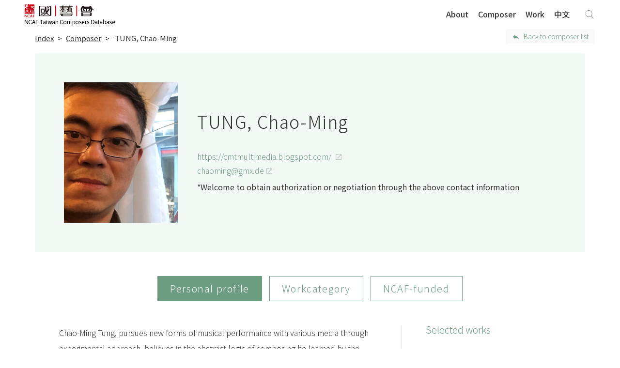

--- FILE ---
content_type: text/html;charset=UTF-8
request_url: https://archive.ncafroc.org.tw/composer/composer_file?id=4028888d66ba9e070166ba9e8b2e0ed0&lang=en
body_size: 8949
content:





<!DOCTYPE html PUBLIC "-//W3C//DTD XHTML 1.0 Transitional//EN" "http://www.w3.org/TR/xhtml1/DTD/xhtml1-transitional.dtd">
<html xmlns="http://www.w3.org/1999/xhtml" lang="en">
<head>
    <!-- Google tag (gtag.js) -->
    <script async src="https://www.googletagmanager.com/gtag/js?id=G-FR6T1B6GW5"></script>
    <script>
        window.dataLayer = window.dataLayer || [];
        function gtag(){dataLayer.push(arguments);}
        gtag('js', new Date());

        gtag('config', 'G-FR6T1B6GW5');
    </script>

    <meta http-equiv="Content-Type" content="text/html; charset=UTF-8"/>
    <title>TUNG, Chao-Ming｜Composer｜Taiwan Composers Database｜National Culture And Arts Foundation</title>
    <meta charset="utf-8">
    <meta name="viewport" content="width=device-width, initial-scale=1, shrink-to-fit=no">
    <meta property="og:type" content="website" />
    <link rel="icon" type="image/png" sizes="32x32" href="/images/favicon-32x32.png">
    <link rel="icon" type="image/png" sizes="16x16" href="/images/favicon-16x16.png">
    <!-- CSS  -->
    <link href="https://fonts.googleapis.com/icon?family=Material+Icons" rel="stylesheet">

    <link href="/css/custom.css" type="text/css" rel="stylesheet" />
    <link href="/css/extend.css" type="text/css" rel="stylesheet" />
    <link href="/css/owl.carousel.css" type="text/css" rel="stylesheet" />
    <link href="/css/ekko-lightbox.css" type="text/css" rel="stylesheet" />
    <link href="/css/jquery.nailthumb.1.1.css" type="text/css" rel="stylesheet" />
    <link href="/css/modaal.min.css" type="text/css" rel="stylesheet" />

    <script src="/js/jquery-2.1.1.min.js"></script>
    <script src="/bootstrap/js/popper.min.js"></script>
    <script src="/bootstrap/js/bootstrap.min.js"></script>
    <script src="/bootstrap/js/holder.min.js"></script>
    <script src="/js/jquery.nailthumb.1.1.min.js"></script>
    <script src="/js/ekko-lightbox.min.js"></script>
    <script src="/js/modaal.min.js"></script>

    <style type="text/css">
        .navbar .navbar-brand {
            display: block;
            width: 330px;
            height: 46px;
            background: url("/images/ncafcomposer_logo_e.png") no-repeat!important;
        }
    </style>

    
    
    <meta name="description" content="&lt;p&gt;Chao-Ming Tung, pursues new forms of musical performance with various media through experimental ">
    <meta property="og:title" content="TUNG, Chao-Ming｜Composer｜Taiwan Composers Database｜National Culture And Arts Foundation" />
    <meta property="og:description" content="&lt;p&gt;Chao-Ming Tung, pursues new forms of musical performance with various media through experimental "/>
    <meta property="og:image" content="https://archive.ncafroc.org.tw/upload/composer/pic/small/20231214/104-1_p.jpg"/>
    <meta property="og:image" content="https://archive.ncafroc.org.tw/images/ncafcomposer_banner.jpg"/>
    <meta property="og:url" content="https://archive.ncafroc.org.tw/composer/composer_file?id=4028888d66ba9e070166ba9e8b2e0ed0&amp;lang=en" />
    <style type="text/css">
        pre {
            width: 99%;
            white-space: pre-wrap;
            word-wrap: break-word;
            overflow: hidden;
        }
        
        
        .section-profile-tab .tab-content .tab-pane .article p, .section-profile-tab .tab-content .tab-pane .article pre {
            text-align: left;
        }
        
    </style>

</head>
<body id="ncafcomposer">

<nav class="navbar navbar-expand-md sticky-top navbar-light composer">
    <div class="layoutgrid">
        <a href="/composer/index?lang=en" class="navbar-brand"></a>

        <button class="navbar-toggler" type="button" data-toggle="collapse" data-target="#navbarCollapse" aria-controls="navbarCollapse" aria-expanded="false" aria-label="Toggle navigation">
            <span class="navbar-toggler-icon"></span>
        </button>

        <div class="collapse navbar-collapse composer" id="navbarCollapse">
            <ul class="navbar-nav ml-auto">
                
                
                    <a class="nav-item nav-link " href="/composer/about?lang=en">About</a>
                    <a class="nav-item nav-link " href="/composer/index?lang=en#composer">Composer</a>
                    <a class="nav-item nav-link  " href="/composer/composer_work_list?lang=en">Work</a>
                    <a class="nav-item nav-link" href="/composer/index?lang=zh_TW">中文</a>
                
            </ul>
            <form id="keywordForm" class="form-inline form-search" action="/composer/composer_search_list?lang=en" method="post">
                <input type="hidden" name="searchWord" value=""/>
                <a href="javascript: void(0);" class="btn-globe-search navPC" id="toggle_pc_searchG"></a>
                <input id="mbKeyword" class="form-control navMB" type="text" placeholder="Search" aria-label="Search" value="">
                <input id="mbSearchBtn" type="button" value="" class="btn-globe-search navMB"/>
                <div class="navPC fixedSearchGroup">
                    <div class="form-group">
                        <input id="pcKeyword" class="form-control" type="text" placeholder="Search" aria-label="Search" value="">
                        <button id="pcKeywordSearchBtn" type="button" class="btn">搜尋</button>
                    </div>
                </div>
            </form>
        </div>
    </div>
</nav>

<div class="container-fluid header-bot">
    <div class="layoutgrid">
        <div class="row">
            <div class="col">
                <ol class="breadcrumb">
                    <li class="breadcrumb-item"><a href="/composer/index?lang=en">Index</a></li>
                    <li class="breadcrumb-item"><a href="/composer/index#composer?lang=en">Composer</a></li>
                    <li class="breadcrumb-item active" aria-current="page">
                        
                        
                            TUNG, Chao-Ming
                        
                    </li>
                </ol>
            </div>
            <div class="col-4 col-sm-2">
                <a href="/composer/index#composer?lang=en" class="btn btn-back-result" role="button">Back to composer list</a>
            </div>
        </div>

    </div>
</div>

 <main role="main">
    <div class="section section-com-profile">
        <div class="layoutgrid dFlex wrap">
            <div class="thumb-group dFlex">
                <div class="profile-thumb" style="background-image:url('/upload/composer/pic/small/20231214/104-1_p.jpg')"></div>
                <h1 class="mbShow">
                    
                    
                        TUNG, Chao-Ming
                    
                </h1>
            </div>
            <div class="profile-info col-body">
                <h1 class="d-none d-md-block">
                        
                        
                            TUNG, Chao-Ming
                        
                </h1>
                <h2>
                    
                    
                        
                    
                </h2>
                <ul>
                    <li>
                        
                            <a href="https://cmtmultimedia.blogspot.com/" target="_blank" class="link-blank">https://cmtmultimedia.blogspot.com/ </a>
                        
                    </li>
                    <li>
                        
                            <a href="mailto:chaoming@gmx.de" class="link-blank">chaoming@gmx.de</a>
                        
                    </li>
                    <li>
                        
                    </li>
                    <li>
                        
                    </li>
                </ul>

                <p>
                    
                        *Welcome to obtain authorization or negotiation through the above contact information
                    
                </p>
                
            </div>
        </div>
    </div>

    <div class="section section-profile-tab">
        <div class="layoutgrid">
            <div class="container">
                <div class="row">
                    <div class="col-12">

                        <ul class="nav nav-tabs" id="profileTab" role="tablist">
                            <li class="nav-item">
                                <a class="nav-link active" id="intro-tab" data-toggle="tab" href="#introPane" role="tab" aria-controls="introTab" aria-selected="true">
                                    Personal profile
                                </a>
                            </li>
                            
                            
                                
                            
                                
                            
                                
                            
                                
                            
                                
                            
                                
                            
                                
                            
                                
                            
                                
                            
                                
                            
                                
                            
                                
                            
                                
                            
                                
                            
                                
                            
                                
                            
                                
                            
                                
                            
                                
                            
                                
                            
                                
                            
                                
                            
                                
                            
                                
                            
                                
                            
                            
                            <li class="nav-item">
                                <a class="nav-link" id="category-tab" data-toggle="tab" href="#categoryPane" role="tab" aria-controls="categoryPane" aria-selected="false">
                                    Workcategory
                                </a>
                            </li>
                            
                            <li class="nav-item">
                                <a class="nav-link" id="subsidy-tab" data-toggle="tab" href="#subsidyPane" role="tab" aria-controls="subsidyPane" aria-selected="false">
                                    NCAF-funded
                                </a>
                            </li>
                            
                        </ul>
                    </div>
                </div>

                <div class="tab-content">
                    <!--個人簡介-->
                    <div class="tab-pane fade show active" id="introPane" role="tabpanel" aria-labelledby="introPane">
                        <div class="row">
                            <div class="col-12 col-md-8">
                                <div class="article">
                                    <div class="clamp introClamp">
                                        
                                        <p>Chao-Ming Tung, pursues new forms of musical performance with various media through experimental approach, believes in the abstract logic of composing he learned by the master of New Music Theater, Mauricio Kagel, and is strongly fascinated by the intense emotions revealed in Taiwanese traditional opera and folk music. He surpasses himself through musical performing, learns from interdisciplinary collaboration with several artists, combines traditional and modern elements in his creations, and attempts to stride across the unlimited time and space, for returning to the very origin of the art.</p>

<p>&nbsp;</p>

<p>Chao-Ming Tung is a Taiwanese-born composer and guzheng player (Chinese zither). His music encompasses stage, instrumental, vocal, electro-acoustic works and multimedia-performances with visual arts and dance. He studied composition with Chien Nan-Chang, Johannes Fritsch, Mauricio Kagel, and Nicolaus A. Huber and graduated his composition studies in 1999 at the Folkwang-Hochschule Essen Germany with distinction.</p>

<p>&nbsp;</p>

<p>He began to perform publicly with guzheng and live electronics in 2003 and created the compositions with computer real-time interaction: &rdquo;Washed Sand with Sea Waves&ldquo;（2003), &ldquo;Heart Sutra&rdquo; (2004),&ldquo;Screaming Space&rdquo;(2010), which he performs in person. In 2004, he founded Zheng Ming Guzheng Trio with Fengxia Xu and Ming Wang in Vienna and attempted to open up new horizon of sound aesthetic for the traditional instruments.</p>

<p>&nbsp;</p>

<p>He was awarded the Bernd Alois Zimmermann Scholarship for Composers from the City of Cologne in 1999, the Scholarship of National Culture and Arts Foundation Taiwan in 2001 and Stipendium of Villa Aurora Los Angles in 2004. From 2006 &ndash; 2007 , he was composer in residence of Chai Found Music Workshop Taipei. His first collection of works &ldquo;Voyage of Sounds&rdquo; for traditional instruments with Chai Found Music Workshop Taipei is released as CD in 2008, and his second CD &ldquo;Touching Guzhengs&rdquo; in 2016, both CDs sponsored by National for Culture and Arts Foundation. In 2013, he was awarded the Taiwanese Cultural Prize from International Rotary Club Taipei West of Taiwan. In 2014, he founded the mixed chamber ensemble &ldquo; C-Camerata Taipei&rdquo; with famous musicians from Taiwan and serves as curator. Since 2007, he teaches composition, multimedia composition and new music theatre at the National Chiao Tung University in Taiwan and cofounded a interdisciplinary art team of NCTU (transArt Team NCTU) in 2008 with Professors of Applied Art and Architecture NCTU, which realized diverse exchange projects in Europe . He is also the director of Taiwan Computer Music Association (TCMA) since 2015 and organized international events of digital art.</p>

                                    </div>
                                    <a href="javascript:void(0)" class="clampBtn btn-show">more</a>
                                </div>
                            </div>
                            
                                <div class="col-12 col-md-4 col-sidebar">
                                    <div class="title">Selected works</div>
                                    
                                        
                                            
                                                
                                                
                                                    
                                                    <div class="item media-item gallery-item">
                                                        <div class="info">
                                                            <div class="h1">Yun</div>
                                                            <div class="year">2012</div>
                                                        </div>
                                                        
                                                            
                                                                <a href="https://www.youtube.com/embed/7sGVZ-5PSM4" class="modaal_video" data-index="0" data-group="video" data-modaal-desc="" data-modaal-scope="modaal_video">
                                                                    <img src="https://img.youtube.com/vi/7sGVZ-5PSM4/0.jpg" class="img-fluid">
                                                                </a>
                                                            
                                                            
                                                        
                                                    </div>
                                                
                                            
                                        
                                        
                                        
                                        
                                    
                                        
                                            
                                                
                                                
                                                    
                                                    <div class="item media-item gallery-item">
                                                        <div class="info">
                                                            <div class="h1">Lotusduft</div>
                                                            <div class="year">2008</div>
                                                        </div>
                                                        
                                                            
                                                                <a href="https://www.youtube.com/embed/v9sCcjpxE38" class="modaal_video" data-index="0" data-group="video" data-modaal-desc="" data-modaal-scope="modaal_video">
                                                                    <img src="https://img.youtube.com/vi/v9sCcjpxE38/0.jpg" class="img-fluid">
                                                                </a>
                                                            
                                                            
                                                        
                                                    </div>
                                                
                                            
                                        
                                        
                                        
                                        
                                    
                                        
                                            
                                                
                                                
                                                    
                                                    <div class="item media-item gallery-item">
                                                        <div class="info">
                                                            <div class="h1">Ponso no Tau</div>
                                                            <div class="year">2007</div>
                                                        </div>
                                                        
                                                            
                                                                <a href="https://www.youtube.com/embed/46cW_MiFicw" class="modaal_video" data-index="0" data-group="video" data-modaal-desc="" data-modaal-scope="modaal_video">
                                                                    <img src="https://img.youtube.com/vi/46cW_MiFicw/0.jpg" class="img-fluid">
                                                                </a>
                                                            
                                                            
                                                        
                                                    </div>
                                                
                                            
                                        
                                        
                                        
                                        
                                    
                                        
                                        
                                        
                                        
                                        
                                </div>
                            
                        </div>
                    </div>
                    <!--/個人簡介-->

                    <!--作品目錄-->
                    <div class="tab-pane fade" id="categoryPane" role="tabpanel" aria-labelledby="categoryPane">
                        
                        
                            <div class="submenu">
                                <a href="#workSpecial">Selected works</a>
                                
                                    <a href="#work1">Opera</a>
                                
                                    <a href="#work2">Orchestral/Concerto Works</a>
                                
                                    <a href="#work3">Vocal Works/Choral</a>
                                
                                    <a href="#work4">Chamber Music Works</a>
                                
                                    <a href="#work5">Solo Instrumental Works</a>
                                
                                    <a href="#work6">Electronics</a>
                                
                                    <a href="#work7">Other</a>
                                
                            </div>
                        

                        
                            <div class="section-work" id="workSpecial">
                                <div class="title">Selected works</div>
                                <div class="row">
                                    
                                        
                                            
                                                
                                                
                                                    
                                                    <div class="col-6 col-md-3">
                                                        <div class="item media-item gallery-item">
                                                            
                                                                
                                                                    <a href="https://www.youtube.com/embed/7sGVZ-5PSM4" class="modaal_video" data-index="0" data-group="video" data-modaal-desc="" data-modaal-scope="modaal_video">
                                                                        <img src="https://img.youtube.com/vi/7sGVZ-5PSM4/0.jpg" class="img-fluid">
                                                                    </a>
                                                                
                                                                
                                                            
                                                            <p>Yun</p>
                                                            <span>2012</span>
                                                        </div>
                                                    </div>
                                                
                                            
                                        
                                    
                                        
                                            
                                                
                                                
                                                    
                                                    <div class="col-6 col-md-3">
                                                        <div class="item media-item gallery-item">
                                                            
                                                                
                                                                    <a href="https://www.youtube.com/embed/v9sCcjpxE38" class="modaal_video" data-index="0" data-group="video" data-modaal-desc="" data-modaal-scope="modaal_video">
                                                                        <img src="https://img.youtube.com/vi/v9sCcjpxE38/0.jpg" class="img-fluid">
                                                                    </a>
                                                                
                                                                
                                                            
                                                            <p>Lotusduft</p>
                                                            <span>2008</span>
                                                        </div>
                                                    </div>
                                                
                                            
                                        
                                    
                                        
                                            
                                                
                                                
                                                    
                                                    <div class="col-6 col-md-3">
                                                        <div class="item media-item gallery-item">
                                                            
                                                                
                                                                    <a href="https://www.youtube.com/embed/46cW_MiFicw" class="modaal_video" data-index="0" data-group="video" data-modaal-desc="" data-modaal-scope="modaal_video">
                                                                        <img src="https://img.youtube.com/vi/46cW_MiFicw/0.jpg" class="img-fluid">
                                                                    </a>
                                                                
                                                                
                                                            
                                                            <p>Ponso no Tau</p>
                                                            <span>2007</span>
                                                        </div>
                                                    </div>
                                                
                                            
                                        
                                    
                                    
                                        
                                    
                                        
                                    
                                        
                                    
                                    
                                        
                                    
                                        
                                    
                                        
                                    
                                    
                                        
                                    
                                        
                                    
                                        
                                    
                                </div>
                            </div>
                        

                        
                            <div class="section-work" id="work1">
                                <div class="title">Opera</div>
                                <div class="row">
                                    <div class="col-12">
                                        <div class="table-responsive">
                                            <table class="table">
                                                <thead>
                                                <tr>
                                                    <th scope="col">Title</th>
                                                    <th scope="col">Instrumentation</th>
                                                    <th scope="col" class="align-center">Year</th>
                                                    <th scope="col" class="align-center">Duration</th>
                                                    <th scope="col" class="align-center">NCAF-funded</th>
                                                </tr>
                                                </thead>
                                                <tbody>
                                                
                                                    
                                                
                                                    
                                                
                                                    
                                                
                                                    
                                                
                                                    
                                                
                                                    
                                                
                                                    
                                                
                                                    
                                                
                                                    
                                                
                                                    
                                                
                                                    
                                                
                                                    
                                                
                                                    
                                                
                                                    
                                                
                                                    
                                                
                                                    
                                                
                                                    
                                                
                                                    
                                                
                                                    
                                                
                                                    
                                                
                                                    
                                                
                                                    
                                                
                                                    
                                                
                                                    
                                                
                                                    
                                                        <tr>
                                                            <th scope="row"><a href="/composer/composer_work?workId=4028888d66ba9e070166ba9e8be00efb&lang=en">LEDA</a></th>
                                                            <td>5 singers and chamber ensemble</td>
                                                            <td class="align-center">1998</td>
                                                            <td class="align-center">80'10"</td>
                                                            
                                                                
                                                                <td ></td>
                                                            
                                                        </tr>
                                                    
                                                
                                                </tbody>
                                            </table>
                                        </div>
                                    </div>
                                </div>
                            </div>
                        
                            <div class="section-work" id="work2">
                                <div class="title">Orchestral/Concerto Works</div>
                                <div class="row">
                                    <div class="col-12">
                                        <div class="table-responsive">
                                            <table class="table">
                                                <thead>
                                                <tr>
                                                    <th scope="col">Title</th>
                                                    <th scope="col">Instrumentation</th>
                                                    <th scope="col" class="align-center">Year</th>
                                                    <th scope="col" class="align-center">Duration</th>
                                                    <th scope="col" class="align-center">NCAF-funded</th>
                                                </tr>
                                                </thead>
                                                <tbody>
                                                
                                                    
                                                
                                                    
                                                        <tr>
                                                            <th scope="row"><a href="/composer/composer_work?workId=4028888d66ba9e070166ba9e8bf30f01&lang=en">Moonshine of Guan-Hua</a></th>
                                                            <td>orchester and electronics</td>
                                                            <td class="align-center">2015</td>
                                                            <td class="align-center">7'</td>
                                                            
                                                                
                                                                <td ></td>
                                                            
                                                        </tr>
                                                    
                                                
                                                    
                                                
                                                    
                                                
                                                    
                                                
                                                    
                                                        <tr>
                                                            <th scope="row"><a href="/composer/composer_work?workId=4028888d66ba9e070166ba9e8bec0eff&lang=en">Hakaw Utux</a></th>
                                                            <td>chinese orchestra</td>
                                                            <td class="align-center">2014</td>
                                                            <td class="align-center">10'</td>
                                                            
                                                                
                                                                <td ></td>
                                                            
                                                        </tr>
                                                    
                                                
                                                    
                                                
                                                    
                                                
                                                    
                                                
                                                    
                                                
                                                    
                                                        <tr>
                                                            <th scope="row"><a href="/composer/composer_work?workId=4028888d66ba9e070166ba9e8bf00f00&lang=en">suites of red chamber</a></th>
                                                            <td>cello and chinese orchestra</td>
                                                            <td class="align-center">2012</td>
                                                            <td class="align-center">25'25"</td>
                                                            
                                                                
                                                                <td ></td>
                                                            
                                                        </tr>
                                                    
                                                
                                                    
                                                        <tr>
                                                            <th scope="row"><a href="/composer/composer_work?workId=4028888d66ba9e070166ba9e8be60efd&lang=en">Yun</a></th>
                                                            <td>chinese orchestra</td>
                                                            <td class="align-center">2012</td>
                                                            <td class="align-center">7'30"</td>
                                                            
                                                                
                                                                <td ></td>
                                                            
                                                        </tr>
                                                    
                                                
                                                    
                                                
                                                    
                                                
                                                    
                                                
                                                    
                                                
                                                    
                                                
                                                    
                                                        <tr>
                                                            <th scope="row"><a href="/composer/composer_work?workId=4028888d66ba9e070166ba9e8be20efc&lang=en">Grdhra-Kuta</a></th>
                                                            <td>sring orchstra and children orchestra</td>
                                                            <td class="align-center">2008</td>
                                                            <td class="align-center">20'10"</td>
                                                            
                                                                
                                                                <td ></td>
                                                            
                                                        </tr>
                                                    
                                                
                                                    
                                                
                                                    
                                                
                                                    
                                                
                                                    
                                                
                                                    
                                                
                                                    
                                                
                                                    
                                                
                                                </tbody>
                                            </table>
                                        </div>
                                    </div>
                                </div>
                            </div>
                        
                            <div class="section-work" id="work3">
                                <div class="title">Vocal Works/Choral</div>
                                <div class="row">
                                    <div class="col-12">
                                        <div class="table-responsive">
                                            <table class="table">
                                                <thead>
                                                <tr>
                                                    <th scope="col">Title</th>
                                                    <th scope="col">Instrumentation</th>
                                                    <th scope="col" class="align-center">Year</th>
                                                    <th scope="col" class="align-center">Duration</th>
                                                    <th scope="col" class="align-center">NCAF-funded</th>
                                                </tr>
                                                </thead>
                                                <tbody>
                                                
                                                    
                                                
                                                    
                                                
                                                    
                                                        <tr>
                                                            <th scope="row"><a href="/composer/composer_work?workId=4028888d66ba9e070166ba9e8bf60f02&lang=en">sunny moon</a></th>
                                                            <td>6 singers and mixed ensemble</td>
                                                            <td class="align-center">2015</td>
                                                            <td class="align-center">10'15"</td>
                                                            
                                                                
                                                                <td ></td>
                                                            
                                                        </tr>
                                                    
                                                
                                                    
                                                
                                                    
                                                
                                                    
                                                
                                                    
                                                
                                                    
                                                
                                                    
                                                
                                                    
                                                
                                                    
                                                
                                                    
                                                
                                                    
                                                
                                                    
                                                
                                                    
                                                
                                                    
                                                
                                                    
                                                
                                                    
                                                
                                                    
                                                
                                                    
                                                
                                                    
                                                
                                                    
                                                
                                                    
                                                
                                                    
                                                
                                                    
                                                
                                                </tbody>
                                            </table>
                                        </div>
                                    </div>
                                </div>
                            </div>
                        
                            <div class="section-work" id="work4">
                                <div class="title">Chamber Music Works</div>
                                <div class="row">
                                    <div class="col-12">
                                        <div class="table-responsive">
                                            <table class="table">
                                                <thead>
                                                <tr>
                                                    <th scope="col">Title</th>
                                                    <th scope="col">Instrumentation</th>
                                                    <th scope="col" class="align-center">Year</th>
                                                    <th scope="col" class="align-center">Duration</th>
                                                    <th scope="col" class="align-center">NCAF-funded</th>
                                                </tr>
                                                </thead>
                                                <tbody>
                                                
                                                    
                                                
                                                    
                                                
                                                    
                                                
                                                    
                                                        <tr>
                                                            <th scope="row"><a href="/composer/composer_work?workId=4028888d66ba9e070166ba9e8c170f0c&lang=en">YYJY</a></th>
                                                            <td>pipa and string quintett</td>
                                                            <td class="align-center">2015</td>
                                                            <td class="align-center">12'10"</td>
                                                            
                                                                
                                                                <td ></td>
                                                            
                                                        </tr>
                                                    
                                                
                                                    
                                                
                                                    
                                                
                                                    
                                                
                                                    
                                                        <tr>
                                                            <th scope="row"><a href="/composer/composer_work?workId=4028888d66ba9e070166ba9e8bfa0f03&lang=en">3 Hearts</a></th>
                                                            <td>four percussionists</td>
                                                            <td class="align-center">2013</td>
                                                            <td class="align-center">8'30"</td>
                                                            
                                                                
                                                                <td ></td>
                                                            
                                                        </tr>
                                                    
                                                
                                                    
                                                
                                                    
                                                        <tr>
                                                            <th scope="row"><a href="/composer/composer_work?workId=4028888d66ba9e070166ba9e8c000f05&lang=en">reverberant echos</a></th>
                                                            <td>chinese samixian, pipa, guzheng and percussions</td>
                                                            <td class="align-center">2012</td>
                                                            <td class="align-center">11'</td>
                                                            
                                                                
                                                                <td ></td>
                                                            
                                                        </tr>
                                                    
                                                
                                                    
                                                
                                                    
                                                
                                                    
                                                        <tr>
                                                            <th scope="row"><a href="/composer/composer_work?workId=4028888d66ba9e070166ba9e8c0c0f09&lang=en">Brechung</a></th>
                                                            <td>violine and piano</td>
                                                            <td class="align-center">2010</td>
                                                            <td class="align-center">7'30"</td>
                                                            
                                                                
                                                                <td ></td>
                                                            
                                                        </tr>
                                                    
                                                
                                                    
                                                        <tr>
                                                            <th scope="row"><a href="/composer/composer_work?workId=4028888d66ba9e070166ba9e8c030f06&lang=en">compass</a></th>
                                                            <td>erhu and string quartett</td>
                                                            <td class="align-center">2010</td>
                                                            <td class="align-center">9'20"</td>
                                                            
                                                                
                                                                <td ></td>
                                                            
                                                        </tr>
                                                    
                                                
                                                    
                                                
                                                    
                                                
                                                    
                                                        <tr>
                                                            <th scope="row"><a href="/composer/composer_work?workId=4028888d66ba9e070166ba9e8bfd0f04&lang=en">Cetus</a></th>
                                                            <td>alto Saxophone, obe, bass clarinet and tonband</td>
                                                            <td class="align-center">2009</td>
                                                            <td class="align-center">9'20"</td>
                                                            
                                                                
                                                                <td ></td>
                                                            
                                                        </tr>
                                                    
                                                
                                                    
                                                
                                                    
                                                
                                                    
                                                        <tr>
                                                            <th scope="row"><a href="/composer/composer_work?workId=4028888d66ba9e070166ba9e8c060f07&lang=en">Ponso no Tau</a></th>
                                                            <td>percussion quintett</td>
                                                            <td class="align-center">2007</td>
                                                            <td class="align-center">17'20"</td>
                                                            
                                                                
                                                                <td ></td>
                                                            
                                                        </tr>
                                                    
                                                
                                                    
                                                
                                                    
                                                        <tr>
                                                            <th scope="row"><a href="/composer/composer_work?workId=4028888d66ba9e070166ba9e8c100f0a&lang=en">energy</a></th>
                                                            <td>piano quintett</td>
                                                            <td class="align-center">1999</td>
                                                            <td class="align-center">7'10"</td>
                                                            
                                                                
                                                                <td ></td>
                                                            
                                                        </tr>
                                                    
                                                
                                                    
                                                        <tr>
                                                            <th scope="row"><a href="/composer/composer_work?workId=4028888d66ba9e070166ba9e8c140f0b&lang=en">Formosa</a></th>
                                                            <td>Piano with four hands</td>
                                                            <td class="align-center">1999</td>
                                                            <td class="align-center">9'</td>
                                                            
                                                                
                                                                <td ></td>
                                                            
                                                        </tr>
                                                    
                                                
                                                    
                                                
                                                    
                                                
                                                </tbody>
                                            </table>
                                        </div>
                                    </div>
                                </div>
                            </div>
                        
                            <div class="section-work" id="work5">
                                <div class="title">Solo Instrumental Works</div>
                                <div class="row">
                                    <div class="col-12">
                                        <div class="table-responsive">
                                            <table class="table">
                                                <thead>
                                                <tr>
                                                    <th scope="col">Title</th>
                                                    <th scope="col">Instrumentation</th>
                                                    <th scope="col" class="align-center">Year</th>
                                                    <th scope="col" class="align-center">Duration</th>
                                                    <th scope="col" class="align-center">NCAF-funded</th>
                                                </tr>
                                                </thead>
                                                <tbody>
                                                
                                                    
                                                        <tr>
                                                            <th scope="row"><a href="/composer/composer_work?workId=4028888d66ba9e070166ba9e8c200f0f&lang=en">Beten und Hoffen</a></th>
                                                            <td>piano</td>
                                                            <td class="align-center">2016</td>
                                                            <td class="align-center">4'30"</td>
                                                            
                                                                
                                                                <td ></td>
                                                            
                                                        </tr>
                                                    
                                                
                                                    
                                                
                                                    
                                                
                                                    
                                                
                                                    
                                                
                                                    
                                                
                                                    
                                                        <tr>
                                                            <th scope="row"><a href="/composer/composer_work?workId=4028888d66ba9e070166ba9e8c1a0f0d&lang=en">sketch from class breaks</a></th>
                                                            <td>guzheng</td>
                                                            <td class="align-center">2014</td>
                                                            <td class="align-center">8'</td>
                                                            
                                                                
                                                                <td ></td>
                                                            
                                                        </tr>
                                                    
                                                
                                                    
                                                
                                                    
                                                
                                                    
                                                
                                                    
                                                
                                                    
                                                
                                                    
                                                
                                                    
                                                
                                                    
                                                        <tr>
                                                            <th scope="row"><a href="/composer/composer_work?workId=4028888d66ba9e070166ba9e8c2d0f13&lang=en">Gragon dance</a></th>
                                                            <td>erhu</td>
                                                            <td class="align-center">2010</td>
                                                            <td class="align-center">7'</td>
                                                            
                                                                
                                                                <td ></td>
                                                            
                                                        </tr>
                                                    
                                                
                                                    
                                                        <tr>
                                                            <th scope="row"><a href="/composer/composer_work?workId=4028888d66ba9e070166ba9e8c1d0f0e&lang=en">messages from dreams</a></th>
                                                            <td>also saxophone and live electronics</td>
                                                            <td class="align-center">2010</td>
                                                            <td class="align-center">13'10"</td>
                                                            
                                                                
                                                                <td ></td>
                                                            
                                                        </tr>
                                                    
                                                
                                                    
                                                
                                                    
                                                
                                                    
                                                        <tr>
                                                            <th scope="row"><a href="/composer/composer_work?workId=4028888d66ba9e070166ba9e8c230f10&lang=en">Lotusduft</a></th>
                                                            <td>guzheng</td>
                                                            <td class="align-center">2008</td>
                                                            <td class="align-center">7'25"</td>
                                                            
                                                                
                                                                <td ></td>
                                                            
                                                        </tr>
                                                    
                                                
                                                    
                                                
                                                    
                                                
                                                    
                                                
                                                    
                                                
                                                    
                                                        <tr>
                                                            <th scope="row"><a href="/composer/composer_work?workId=4028888d66ba9e070166ba9e8c2a0f12&lang=en">Unsichtbare Bewegungen im Klangraium</a></th>
                                                            <td>Guitar</td>
                                                            <td class="align-center">1999</td>
                                                            <td class="align-center">8'</td>
                                                            
                                                                
                                                                <td ></td>
                                                            
                                                        </tr>
                                                    
                                                
                                                    
                                                
                                                </tbody>
                                            </table>
                                        </div>
                                    </div>
                                </div>
                            </div>
                        
                            <div class="section-work" id="work6">
                                <div class="title">Electronics</div>
                                <div class="row">
                                    <div class="col-12">
                                        <div class="table-responsive">
                                            <table class="table">
                                                <thead>
                                                <tr>
                                                    <th scope="col">Title</th>
                                                    <th scope="col">Instrumentation</th>
                                                    <th scope="col" class="align-center">Year</th>
                                                    <th scope="col" class="align-center">Duration</th>
                                                    <th scope="col" class="align-center">NCAF-funded</th>
                                                </tr>
                                                </thead>
                                                <tbody>
                                                
                                                    
                                                
                                                    
                                                
                                                    
                                                
                                                    
                                                
                                                    
                                                
                                                    
                                                
                                                    
                                                
                                                    
                                                
                                                    
                                                        <tr>
                                                            <th scope="row"><a href="/composer/composer_work?workId=4028888d66ba9e070166ba9e8c300f14&lang=en">Karma of Stone and Bamboo</a></th>
                                                            <td>bamboo, live electronics and live video</td>
                                                            <td class="align-center">2013</td>
                                                            <td class="align-center">7'</td>
                                                            
                                                                
                                                                <td ></td>
                                                            
                                                        </tr>
                                                    
                                                
                                                    
                                                
                                                    
                                                
                                                    
                                                
                                                    
                                                
                                                    
                                                
                                                    
                                                
                                                    
                                                
                                                    
                                                
                                                    
                                                
                                                    
                                                
                                                    
                                                
                                                    
                                                        <tr>
                                                            <th scope="row"><a href="/composer/composer_work?workId=4028888d66ba9e070166ba9e8c330f15&lang=en">心經</a></th>
                                                            <td>guzheng and live electronics</td>
                                                            <td class="align-center">2004</td>
                                                            <td class="align-center">10'</td>
                                                            
                                                                
                                                                <td ></td>
                                                            
                                                        </tr>
                                                    
                                                
                                                    
                                                
                                                    
                                                
                                                    
                                                
                                                    
                                                
                                                </tbody>
                                            </table>
                                        </div>
                                    </div>
                                </div>
                            </div>
                        
                            <div class="section-work" id="work7">
                                <div class="title">Other</div>
                                <div class="row">
                                    <div class="col-12">
                                        <div class="table-responsive">
                                            <table class="table">
                                                <thead>
                                                <tr>
                                                    <th scope="col">Title</th>
                                                    <th scope="col">Instrumentation</th>
                                                    <th scope="col" class="align-center">Year</th>
                                                    <th scope="col" class="align-center">Duration</th>
                                                    <th scope="col" class="align-center">NCAF-funded</th>
                                                </tr>
                                                </thead>
                                                <tbody>
                                                
                                                    
                                                
                                                    
                                                
                                                    
                                                
                                                    
                                                
                                                    
                                                        <tr>
                                                            <th scope="row"><a href="/composer/composer_work?workId=4028888d66ba9e070166ba9e8c360f16&lang=en">Darwin's Pipa</a></th>
                                                            <td>erhu,dizi, pipa, guzheng and multimedia</td>
                                                            <td class="align-center">2014</td>
                                                            <td class="align-center">60'</td>
                                                            
                                                                
                                                                <td ></td>
                                                            
                                                        </tr>
                                                    
                                                
                                                    
                                                
                                                    
                                                
                                                    
                                                
                                                    
                                                
                                                    
                                                
                                                    
                                                
                                                    
                                                
                                                    
                                                
                                                    
                                                
                                                    
                                                
                                                    
                                                
                                                    
                                                
                                                    
                                                
                                                    
                                                
                                                    
                                                
                                                    
                                                
                                                    
                                                
                                                    
                                                
                                                    
                                                
                                                    
                                                
                                                </tbody>
                                            </table>
                                        </div>
                                    </div>
                                </div>
                            </div>
                        
                    </div>
                    <!--/作品目錄-->

                    <!--補助作品-->
                    <div class="tab-pane fade" id="subsidyPane" role="tabpanel" aria-labelledby="subsidyPane">
                        <div class="section-work">
                            <P>* link to &quot; NCAF online Archive of Grant Fruitages &quot;website (in Chinese)</P>
                            <div class="row">
                                <div class="col-12">
                                    <div class="table-responsive mbList">
                                        <table class="table">
                                            <thead>
                                            <tr>
                                                <th scope="col">Title</th>
                                                <th scope="col">Instrumentation</th>
                                                <th scope="col" class="align-center">Year</th>
                                                <th scope="col" class="align-center">Duration</th>
                                            </tr>
                                            </thead>
                                            <tbody>
                                            
                                                
                                            
                                                
                                            
                                                
                                            
                                                
                                            
                                                
                                            
                                                
                                            
                                                
                                            
                                                
                                            
                                                
                                            
                                                
                                            
                                                
                                            
                                                
                                            
                                                
                                            
                                                
                                            
                                                
                                            
                                                
                                            
                                                
                                            
                                                
                                            
                                                
                                            
                                                
                                            
                                                
                                            
                                                
                                            
                                                
                                            
                                                
                                            
                                                
                                            
                                            </tbody>
                                        </table>
                                    </div>
                                </div>
                            </div>
                        </div>
                    </div>
                    <!--/補助作品-->

                    <!--文字著作-->
                    <div class="tab-pane fade" id="writingPane" role="tabpanel" aria-labelledby="writingPane">
                        
                        <div class="section-work custom">
                            <div class="row">
                                <div class="col-12">
                                    
                                </div>
                            </div>
                        </div>
                    </div>
                    <!--/文字著作-->
                </div>

            </div>
        </div>

    </div>


</main>
<script type="text/javascript">
    $(document).ready(function() {
        //Thumbnail
        jQuery('.thumb').nailthumb({
            preload: false
        });

        //LightBox video
        $('.modaal_video').modaal({
            type: 'video'
        });

        //LightBox img gallery
        var window_w = $(window).innerWidth();
        var window_h = $(window).innerHeight();
        var showing_h;

        function resize(current_orignH,current_item,cg_index){
            if(current_orignH > (window_h - 40)){
                $('.gallery-item-'+cg_index+ ' img').css({
                    'height': window_h * .7,
                    'width': 'auto'
                })
            }
        }

        $('.modaal_gallery').modaal({
            type: 'image',
            after_image_change: function(current_item){
                showing_h = current_item.height();
                var cg_index = current_item.index();
                resize(showing_h,current_item,cg_index);
            }
        });
        $('.modaal_gallery').on('click',function(){
            var first_item = $(this).data('index');
            showing_h = $('.gallery-item-'+first_item).find('img').height();
            resize(showing_h,first_item,first_item);
        });

        //顯示完整資訊
        

        
    });
</script>


<!-- FOOTER -->









<footer>
    <div class="container">
        <div class="row">
            <div class="col-12 col-md-2">
                <div class="f-title fontIcon_a" data-toggle="collapse" data-target="#footerCollapse1" aria-controls="footerCollapse1" aria-expanded="false" role="button">ABOUT</div>
                <div class="collapse show" id="footerCollapse1">
                    <ul>
                        
                            
                                
                                
                                    <li><a href="https://archive.ncafroc.org.tw/about?id=4028880e6687ba4601668b6ace4f00b2">Intrduction</a></li>
                                
                            
                        
                            
                                
                                    <li><a href="/about?id=4028880e7ce5692b017ce5a0d9330006">Website Policies</a></li>
                                
                                
                            
                        
                    </ul>
                </div>
            </div>
            <div class="col-12 col-md">
                <div class="f-title fontIcon_a" data-toggle="collapse" data-target="#footerCollapse2" aria-controls="footerCollapse2" aria-expanded="false" role="button">NCAF WEBSITES</div>
                <div class="collapse show" id="footerCollapse2">
                    <ul>
                        
                            <li><a href="https://www.ncafroc.org.tw/engIndex.html" target="_blank">National Culture and Arts Foundation</a></li>
                        
                    </ul>
                </div>
            </div>
            <div class="col-12 col-md">
                <div class="f-title fontIcon_a" data-toggle="collapse" data-target="#footerCollapse3" aria-controls="footerCollapse3" aria-expanded="false" role="button">RESORUCE</div>
                <div class="collapse show" id="footerCollapse3">
                    <ul>
                        
                            <li><a href="https://tcaaarchive.org/" target="_blank">Taiwan Contemporary Art Archive</a></li>
                        
                            <li><a href="http://www.itpark.com.tw/preface/index/en" target="_blank">IT Park Gallery &amp; Photo Studio</a></li>
                        
                            <li><a href="https://www.eti-tw.com/en" target="_blank">Electronic Theater Intermix in Taiwan</a></li>
                        
                            <li><a href="https://www.digiarts.org.tw/Digiarts/Index/En" target="_blank">DigitArts</a></li>
                        
                            <li><a href="https://docs.tfi.org.tw/en" target="_blank">Taiwan Docs</a></li>
                        
                    </ul>
                </div>
            </div>

            <div class="col-12 col-md order-md-first ">
                <a href="/" class="logo"><img src="/images/ncaf-logo.svg"></a>
                <p>財團法人國家文化藝術基金會</p>
                <p>© National Culture and Arts Foundation All Rights Reserved.</p>
                <div class="social">
                    <a href="https://www.facebook.com/ncafroc/" class="social-icon" id="FB" target="_blank"></a>
                    <a href="https://www.youtube.com/playlist?list=PLUAJuh-YwFr2l9fCn1FfIn4g1oJGMD4sY" class="social-icon" id="youtube" target="_blank"></a>
                </div>
            </div>
        </div>
    </div>
</footer>

<script type="text/javascript">
    $(document).ready(function () {
        $("#announcementDiv button").click(function () {
            $(this).parent().parent().hide();
            $.ajax({
                url: "/announcement/close",
                type: "post"
            });
        });
    });
</script>

<!--Scroll to Top-->

<a class="btn-top"></a>

<script type="text/javascript">
    $('#toggle_pc_searchG').on('click', function() {
        $('.fixedSearchGroup').toggleClass('active');
    });

    //Scroll to Top
    var btnTopHide = '.btn-top';

    $(document).on('click', btnTopHide, function(evt) {
        evt.preventDefault();
        $('body,html').animate({
            scrollTop: 0
        }, 500)
    });

    $(window).on('scroll', function() {
        if ($(this).scrollTop() > 200) {
            $(btnTopHide).fadeIn();
            $('.sticky-top').addClass('active');
        } else {
            $(btnTopHide).fadeOut();
            $('.sticky-top').removeClass('active');
        }
    });

    $('.btn-globe-search').click(function() {
        $(".form-search input").addClass('active').focus();
    });

    //Medai Query
    function myFunction(x) {
        if (x.matches) {
            $(".f-title").attr('aria-expanded', 'false');
            $("#footerCollapse1, #footerCollapse2, #footerCollapse3").removeClass('show');
        }
    }

    var x = window.matchMedia("(max-width: 768px)");
    myFunction(x);
    x.addListener(myFunction);

    // search bar scroll position
    var footer_offset = $('footer').offset().top;
    var window_h = $(window).height();
    $(window).on('scroll', function () {
        var scroll = $(window).scrollTop();
        if ((scroll + window_h) > footer_offset) {
            $('.fixedPC').addClass('bottom');
        } else {
            $('.fixedPC').removeClass('bottom');
        }
    });

    $("#pcKeyword, #mbKeyword").keypress(function (e) {
        if (e.which == 13) {
            $("#keywordForm input[name=searchWord]").val($(this).val());
            $("#keywordForm").submit();
            return false;
        }
    });
    $("#pcKeywordSearchBtn").click(function() {
        $("#keywordForm input[name=searchWord]").val($("#pcKeyword").val());
        $("#keywordForm").submit();
    });

    $("#mbSearchBtn").click(function () {
        $("#keywordForm input[name=searchWord]").val($("#mbKeyword").val());
        $("#keywordForm").submit();
    });
</script>



    
    
    

    

</body>
</html>